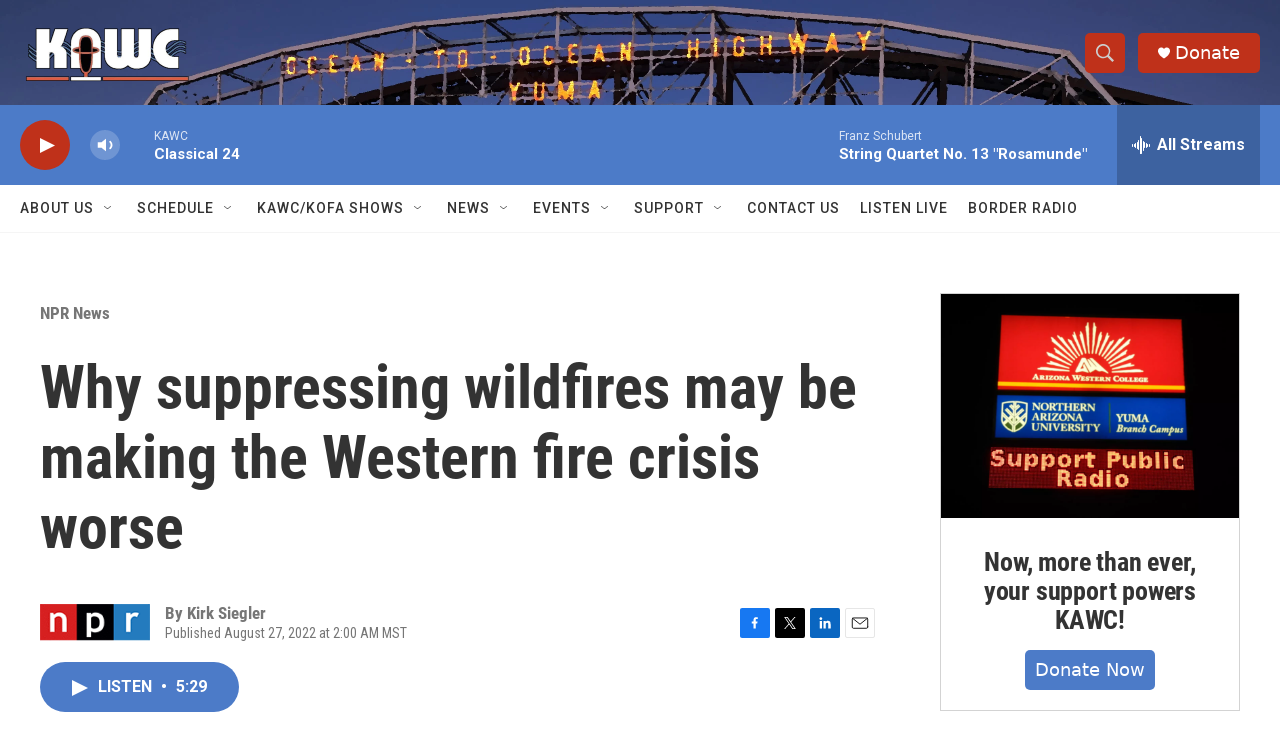

--- FILE ---
content_type: text/html; charset=utf-8
request_url: https://www.google.com/recaptcha/api2/aframe
body_size: 266
content:
<!DOCTYPE HTML><html><head><meta http-equiv="content-type" content="text/html; charset=UTF-8"></head><body><script nonce="l3626m0Y01iHnjbF_uAXYg">/** Anti-fraud and anti-abuse applications only. See google.com/recaptcha */ try{var clients={'sodar':'https://pagead2.googlesyndication.com/pagead/sodar?'};window.addEventListener("message",function(a){try{if(a.source===window.parent){var b=JSON.parse(a.data);var c=clients[b['id']];if(c){var d=document.createElement('img');d.src=c+b['params']+'&rc='+(localStorage.getItem("rc::a")?sessionStorage.getItem("rc::b"):"");window.document.body.appendChild(d);sessionStorage.setItem("rc::e",parseInt(sessionStorage.getItem("rc::e")||0)+1);localStorage.setItem("rc::h",'1768801452648');}}}catch(b){}});window.parent.postMessage("_grecaptcha_ready", "*");}catch(b){}</script></body></html>